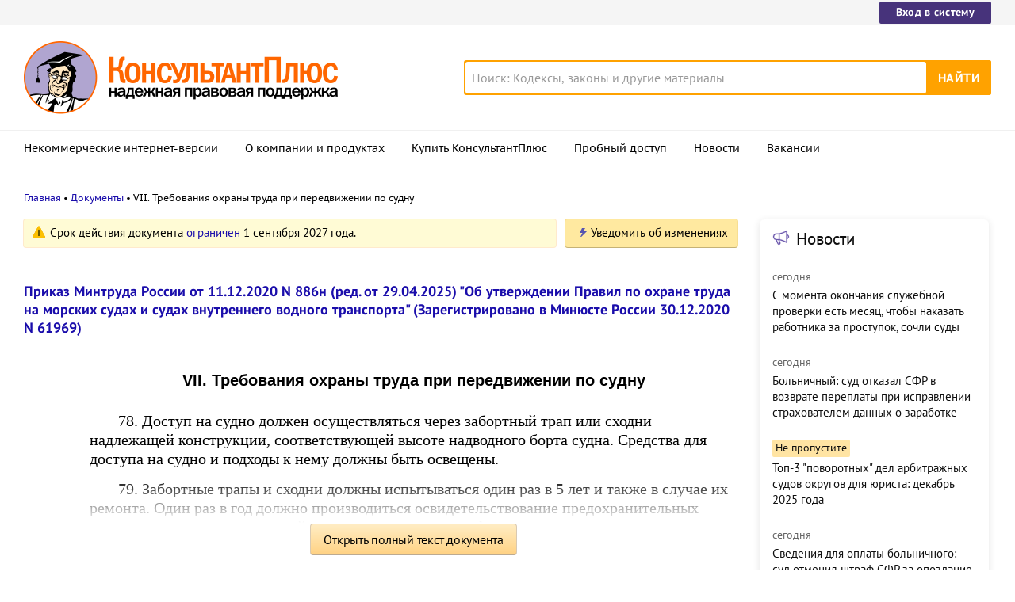

--- FILE ---
content_type: text/html; charset=UTF-8
request_url: https://www.consultant.ru/document/cons_doc_LAW_373316/0a63f59778f79d9cf2ba93bdf28e63e4e8b75e0d/
body_size: 15938
content:
<!DOCTYPE html>
<html lang="ru-RU">
<head>
    <meta charset="UTF-8"/>
    <meta name="viewport" content="width=device-width, initial-scale=1"/>
    <meta name="format-detection" content="telephone=no">
    <meta http-equiv="X-UA-Compatible" content="IE=edge,chrome=1"/>
    <link rel="shortcut icon" href="/favicon.ico">
    <link rel="apple-touch-icon" sizes="180x180" href="/apple-touch-icon.png">
    <link rel="icon" type="image/png" href="/favicon-128x128.png" sizes="128x128">
    <link rel="icon" type="image/png" href="/favicon-32x32.png" sizes="32x32">
    <link rel="icon" type="image/png" href="/favicon-16x16.png" sizes="16x16">
    <link rel="manifest" href="/consultant.webmanifest">
    <meta name="theme-color" content="#ffffff">
    <title>VII. Требования охраны труда при передвижении по судну \ КонсультантПлюс</title>
    <meta name="csrf-param" content="_csrf">
<meta name="csrf-token" content="t5PhKNAmp1Tuwvrq6g4zRc4qTiWWnhNpUkyMxe_j5YaP1MxipXDuY5j2qNi7WmYHml9_dfv2JlwzeOSEgq2x7w==">
    <meta name="backend-number" content="e1">
<meta name="app-version" content="2025.4.1.62eb1791">
<meta name="description" content="VII. Требования охраны труда при передвижении по судну 78. Доступ на судно должен осуществляться через забортный трап или сходни надлежащей конструкции, соответствующей высоте надводного борта судна. Средства для доступа на судно и подходы к нему...">
<meta name="robots" content="noarchive">
<link href="https://www.consultant.ru/document/cons_doc_LAW_373316/0a63f59778f79d9cf2ba93bdf28e63e4e8b75e0d/" rel="canonical">
<link type="font/woff2" href="/static/client/dist/fonts/f2c2442761a05d538011f514f5be8c34.woff2" rel="preload" as="font" crossorigin>
<!--[if lte IE9]>
<link href="/static/client/dist/ie9-83d2d6e9fd245342f0c594317c4830fc.css" rel="stylesheet">
<![endif]-->
<link href="/static/document/dist/common-05d024470364dc73e6159466015d55ef.css" rel="stylesheet">
<link href="/static/document/dist/document-26235491b381a23847372daa59effc61.css" rel="stylesheet">
<!--[if lte IE9]>
<script src="/static/client/dist/ie9-34db5c8e68677b88ba44200fafd1e512.js"></script>
<![endif]-->
<script>var frontAppState = {"consUser":{"hasCommercialSPS":false,"userType":null,"userId":null},"universalLink":"https:\/\/login.consultant.ru\/link\/","currentDocument":{"base":"LAW","num":506799,"firstMark":100191},"notes":[],"backReferencedInfoLabels":[],"externalNews":[{"type":"externalNews","url":"\/legalnews\/30624\/","title":"С момента окончания служебной проверки есть месяц, чтобы наказать работника за проступок, сочли суды","publishedAt":"сегодня","isImportant":false,"thumb":"https:\/\/storage.consultant.ru\/ondb\/thumbs\/202601\/22\/prQPvP_sM1htbPeYN2ve9bDX1zppvbkJ.jpeg"},{"type":"externalNews","url":"\/legalnews\/30557\/","title":"Больничный: суд отказал СФР в возврате переплаты при исправлении страхователем данных о заработке","publishedAt":"сегодня","isImportant":false,"thumb":"https:\/\/storage.consultant.ru\/ondb\/thumbs\/202601\/15\/Vitvjlf4wKu3cPUVOjk5UDEws2lq0eno.jpeg"},{"type":"externalNews","url":"\/legalnews\/30600\/","title":"Топ-3 \"поворотных\" дел арбитражных судов округов для юриста: декабрь 2025 года","publishedAt":"21 января","isImportant":true,"thumb":"https:\/\/storage.consultant.ru\/ondb\/thumbs\/202601\/20\/rpAUqrbyRtFgG9j_w4BqcwnoGOrypnj4.jpeg"},{"type":"externalNews","url":"\/legalnews\/30581\/","title":"Сведения для оплаты больничного: суд отменил штраф СФР за опоздание – он не сделал повторный запрос","publishedAt":"сегодня","isImportant":false,"thumb":"https:\/\/storage.consultant.ru\/ondb\/thumbs\/202601\/19\/iw2dVJlhwgCIt3Irak_icl2Z2zl35D0K.jpeg"},{"type":"externalNews","url":"\/legalnews\/30620\/","title":"Появился удобный способ выбрать коды по ОКВЭД","publishedAt":"сегодня","isImportant":false,"thumb":"https:\/\/storage.consultant.ru\/ondb\/thumbs\/202601\/22\/XPAdHB8kRA8PFwMa68xu-9t9l6sTbHZI.jpeg"},{"type":"externalNews","url":"\/legalnews\/30578\/","title":"РСВ за 2025 год: важные моменты для бухгалтера","publishedAt":"20 января","isImportant":false,"thumb":"https:\/\/storage.consultant.ru\/ondb\/thumbs\/202601\/19\/5XTSyOXnpkp2XB1eE1SIWNZgXjB7KGFv.jpeg"}]};</script>    



</head>
<body>






<div class="top-links page-fields ">
    <div class="top-links__items width-container">
        <a href="https://login.consultant.ru/" class="button button_login button_login-top top-links__item">Вход в систему</a>
    </div>
</div>
<header class="header " id="header">
    <div class="header__inner width-container page-fields">
        <a class="logo logo_header header__logo" href="/"></a>        <div class="header__toggle"></div>
                    <form  action="/search/" class="search header__search" role="search">
    <input type="search" class="search__input" name="q" placeholder="Поиск: Кодексы, законы и другие материалы" value="" />
    <span class="search__clear"></span>
    <input type="submit" class="search__button font-bold" value="Найти" />
</form>
            </div>

            <nav role="navigation" class="main-nav page-fields font-caption ">
    <div class="main-nav__inner width-container">
        <ul class="main-nav__items">
            <li class="main-nav__item"><a href="//www.consultant.ru/online/" class="main-nav__link">Некоммерческие интернет-версии</a></li>
            <li class="main-nav__item"><a href="//www.consultant.ru/about/" class="main-nav__link">О компании и продуктах</a></li>
            <li class="main-nav__item"><a href="//www.consultant.ru/about/purchase/price/" class="main-nav__link nav-menu-buy-system">Купить КонсультантПлюс</a></li>
            <li class="main-nav__item"><a href="https://login.consultant.ru/demo-access/" class="main-nav__link nav-menu-demo-access">Пробный доступ</a></li>
            <li class="main-nav__item"><a href="/legalnews/" class="main-nav__link" target="_blank">Новости</a></li>
            <li class="main-nav__item"><a href="//www.consultant.ru/wanted/" class="main-nav__link">Вакансии</a></li>
        </ul>

        <div class="main-nav__login">
            <a href="https://login.consultant.ru/" class="button button_login button_login-nav">Вход в систему</a>
        </div>
    </div>
</nav>
    </header>

    <div role="main" class="content document-page">
        
<section role="main"  class="document-page__main width-container page-fields">
    <ul class="breadcrumbs font-caption document-page__breadcrumbs" id="breadcrumbs">
    <li><a href="/">Главная</a></li><li><a href="/document/">Документы</a></li><li>VII. Требования охраны труда при передвижении по судну</li></ul>

    <div class="external-block">
        <div class="external-block__content">
            <div class="document-page__balloon"><div class="balloon balloon_warning"><span class="balloon__text">Срок действия документа <a href="/document/cons_doc_LAW_506799/2ff7a8c72de3994f30496a0ccbb1ddafdaddf518/#dst100008">ограничен</a> 1 сентября 2027 года.</span></div><div class="dnk-button-dummy"></div></div>
            
                            <div class="document-page__title-link">
                    <a href='/document/cons_doc_LAW_373316/'>Приказ Минтруда России от 11.12.2020 N 886н
(ред. от 29.04.2025)
"Об утверждении Правил по охране труда на морских судах и судах внутреннего водного транспорта"
(Зарегистрировано в Минюсте России 30.12.2020 N 61969)</a>                </div>
            
            
            <div class="document-page__content document-page_left-padding">
                <div class="document__style doc-style" data-style-id="4"><h1><p class="align_center no-indent"><a id="dst100191"></a>VII. Требования охраны труда при передвижении по судну</p></h1>
</div><p class="no-indent"></p>
<p><a id="dst100192"></a>78. Доступ на судно должен осуществляться через забортный трап или сходни надлежащей конструкции, соответствующей высоте надводного борта судна. Средства для доступа на судно и подходы к нему должны быть освещены.</p>
<p><a id="dst100193"></a>79. Забортные трапы и сходни должны испытываться один раз в 5 лет и также в случае их ремонта. Один раз в год должно производиться освидетельствование предохранительных сеток на пригодность к дальнейшему использованию с оформлением судового акта.</p>
<p><a id="dst100194"></a>80. Дефекты средств доступа на судно, а также снег, лед или смазку следует удалять незамедлительно.</p>
<p><a id="dst100195"></a>81. В месте установки забортного трапа (сходни) должен находиться спасательный круг с лампочкой автоматического включения и веревкой длиной не менее 30 м.</p>
<p><a id="dst100196"></a>82. Зазор между причалом и судном в местах размещения средств доступа должен быть перекрыт предохранительной сеткой, которая должна выступать за боковые части трапа (сходни) на расстояние 1,5 м и должна быть закреплена на судне и причале.</p>
<p><a id="dst100197"></a>Разрешается оборачивать трап сеткой (сетка устанавливается под всем маршем трапа и ее края крепятся за поручни). Сетка должна иметь маркировочное кольцо, где указывается заводской номер, месяц и год изготовления.</p>
<p><a id="dst100198"></a>83. Стационарные судовые устройства и механизмы, создающие препятствия перемещению по судну, должны иметь предупредительные надписи, маркировки (знаки безопасности) и соответствующую подсветку, освещение.</p>
<p><a id="dst100199"></a>84. Укладку палубного груза надлежит производить таким образом, чтобы он не препятствовал безопасному передвижению по судну и проведению судовых работ.</p>
<p><a id="dst100200"></a>85. Подъем и заваливание мачт должны производиться по распоряжению вахтенного помощника капитана при помощи механических устройств.</p>
<p><a id="dst100201"></a>86. Запрещается находиться под мачтой во время ее заваливания и подъема.</p>
<p><a id="dst100202"></a>87. Работы по замене такелажа, отличительных фонарей должны производиться при заваленных мачтах.</p>
<p><a id="dst100203"></a>88. При подготовке и использовании забортных трапов и сходней:</p>
<p><a id="dst100204"></a>1) доступ на судно в портах должен обеспечиваться установкой забортного трапа, сходни и установкой подтрапной сетки, которые должны перемещаться одновременно с движением судна во время прилива и отлива или при перемещении вдоль причала;</p>
<p><a id="dst100205"></a>2) средства доступа на судно размещаются в местах, над которыми не производится перемещение грузов;</p>
<p><a id="dst100206"></a>3) средства доступа на судно не должны располагаться на расстоянии менее 2 м к крановому пути, чтобы избежать их повреждения краном, двигающимся по этому пути;</p>
<p><a id="dst100207"></a>4) просвет более 150 мм между ограждением трапа или сходни и вырезом в фальшборте судна должен быть огражден;</p>
<p><a id="dst100208"></a>5) в случае опоры сходни на причал катком (колесами) опоры сходни должны быть установлены или ограждены для исключения случаев попадания ноги человека между катком (колесом) и поверхностью причала.</p>
<p><a id="dst100209"></a>Колеса или каток сходни следует устанавливать на ровную поверхность при отсутствии препятствий или углублений, способных ограничить свободу движения катка (колеса);</p>
<p><a id="dst100210"></a>6) ответственным за обеспечение положения забортного трапа, сходни и состояние леерного ограждения является вахтенный помощник капитана;</p>
<p><a id="dst100211"></a>7) вахтенный у трапа обязан при передвижении по трапу исключить случаи движения "в ногу", одновременного нахождения на площадках более двух человек, а также встречное передвижение на однопоточных трапах;</p>
<p><a id="dst100212"></a>8) на забортный трап с неповорачивающимися неэвольвентными ступенями при угле наклона к горизонту более 30° следует укладывать по всей его длине съемный настил, имеющий поперечные планки. Настил должен быть закреплен;</p>
<p><a id="dst100213"></a>9) передвижение людей с грузом массой более 20 кг допускается по сходням и трапам, если они имеют наклон к горизонту менее 30°;</p>
<p><a id="dst100214"></a>10) установка переходных мостиков и сходней должна быть с углом наклона не более 30° к горизонту;</p>
<p><a id="dst100215"></a>11) в случае неисправности трапа доступ к нему должен быть перекрыт и вывешен запрещающий знак "Проход запрещен".</p>
<p><a id="dst100216"></a>89. При передвижении по судну:</p>
<p><a id="dst100217"></a>1) при передвижении по вертикальным трапам, штормтрапам, спуске и подъеме в беседке запрещен перенос груза;</p>
<p><a id="dst100218"></a>2) поручни, ступени трапов, настилы сходней, палубы проходов и рабочих мест, подножные решетки должны быть всегда очищены от масел, воды, снега, льда и всего, что может привести к скольжению;</p>
<p><a id="dst100219"></a>3) спускаться и подниматься по вертикальному трапу следует по одному. В зимнее время для передвижения по вертикальному трапу необходимо использовать только сухие рукавицы;</p>
<p><a id="dst100220"></a>4) проходы и подходы к рабочим местам должны быть свободны от предметов; плиты настилов должны быть уложены на место и закреплены, вырезы на них закрыты, решетки, их прутки, стойки и поручни должны быть закреплены на штатном месте.</p>
<p><a id="dst100221"></a>90. При передвижении по трапам на рейде или в море:</p>
<p><a id="dst100222"></a>1) при посадке на судно, высадке с него или пересадке на рейде или в море следует пользоваться забортным трапом;</p>
<p><a id="dst100223"></a>2) при использовании для пересадки людей грузоподъемных устройств (стрелы или крана) обеспечивается надлежащая прочность контейнера;</p>
<p><a id="dst100224"></a>3) при использовании для пересадки людей грузоподъемных устройств на людях должны быть надеты спасательные жилеты и защитные каски;</p>
<p><a id="dst100225"></a>4) спуск забортного трапа на рейде разрешается только в период посадки и высадки людей, в остальных случаях он должен находиться в горизонтальном положении;</p>
<p><a id="dst100226"></a>5) в тех случаях, когда посадка людей производится через понтоны, отшвартованные к борту судна, забортные трапы, разрешается не поднимать в течение всего периода нахождения огражденных понтонов у борта, у опущенного трапа должен находиться вахтенный матрос.</p>
<p><a id="dst100227"></a>91. При передвижении по штормтрапам на судне:</p>
<p><a id="dst100228"></a>1) штормтрап перед его использованием должен быть проверен боцманом, при этом необходимо проверить, что штормтрап имеет инвентарный номер и дату испытания, срок испытания не истек, отсутствуют обрывы хотя бы одной из прядей тетив, все балясины находятся на местах и они параллельны друг другу, на балясинах отсутствуют трещины или сколы, отсутствует смещение бензелей и перепревшей или сгоревшей пряди;</p>
<p><a id="dst100229"></a>2) штормтрап должен подвешиваться таким образом, чтобы два его подвесных каната с каждой стороны были, насколько это возможно, одинаково натянуты и закреплены на судне и балясины были в горизонтальном положении, исключалось перекручивание;</p>
<p><a id="dst100230"></a>3) крепление штормтрапа должно производиться тетивами за рымы, утки, обухи и другие прочные судовые конструкции, а не за балясины;</p>
<p><a id="dst100231"></a>4) штормтрап должен висеть таким образом, чтобы доставать своей нижней балясиной до уровня воды или палубы судна и не располагаться под отливным отверстием в борту судна на расстоянии менее 1,5 м от него;</p>
<p><a id="dst100232"></a>5) безопасный доступ должен быть обеспечен с обоих концов трапа, как с верхнего его конца на палубу судна, так и с баржи или другого плавсредства, или льда к нижнему концу штормтрапа;</p>
<p><a id="dst100233"></a>6) у места установки штормтрапа при необходимости перехода через фальшборт или леерное ограждение следует закрепить фальшбортный трап или другое равноценное устройство;</p>
<p><a id="dst100234"></a>7) при использовании штормтрапа следует исключить возможность соприкосновения человека с выступающей частью судна или другими предметами;</p>
<p><a id="dst100235"></a>8) не допускается нахождение на штормтрапе более одного человека;</p>
<p><a id="dst100236"></a>9) при подъеме и спуске по штормтрапу на людях должны быть надеты предохранительные пояса с прикрепленным страховочным канатом, который крепится, выбирается или потравливается выделенным членом экипажа судна таким образом, чтобы удержать человека в случае возможного его падения в воду.</p>
<p><a id="dst100237"></a>Ответственным за соблюдение этого требования является вахтенный помощник капитана;</p>
<p><a id="dst100238"></a>10) вахтенный помощник капитана обязан следить за тем, чтобы в случае обледенения штормтрап был заменен.</p>
<p><a id="dst100239"></a>92. При приеме и высадке лоцмана:</p>
<p><a id="dst100240"></a>1) на лоцманских катерах, оборудованных заваливающимся леерным ограждением, во время хода ограждение должно находиться в рабочем положении;</p>
<p><a id="dst100241"></a>2) во время приема лоцманского катера нахождение вахтенного матроса на палубе принимающего судна допускается только с разрешения капитана (вахтенного сменного помощника капитана).</p>
<p><a id="dst100242"></a>Независимо от погодных условий вахтенный матрос должен быть одет в страховочный жилет.</p>
<p><a id="dst100243"></a>Капитан судна (вахтенный сменный помощник капитана) обязан следить за безопасной приемкой и высадкой лоцмана, работой вахтенного матроса и своевременно предупреждать их об опасности;</p>
<p><a id="dst100244"></a>3) для приемки и высадки лоцманов должны применяться лоцманский подъемник или трап.</p>
<p><a id="dst100245"></a>Забортный трап следует использовать при благоприятных погодных условиях;</p>
<p><a id="dst100246"></a>4) на участке палубы лоцманского катера в месте высадки (приемки) лоцмана до высадки (приемки) лоцмана должен быть уложены и закреплены мат, коврик, если палуба в этом месте не имеет противоскользящего покрытия;</p>
<p><a id="dst100247"></a>5) в зимнее время место высадки (приема) лоцмана должно посыпаться песком;</p>
<p><a id="dst100248"></a>6) лоцман должен подниматься (спускаться) по штормтрапу при обеспечении его страховочными средствами;</p>
<p><a id="dst100249"></a>7) во время качки переход с лоцманского катера на лоцманский (забортный) трап должен производиться в момент наивысшего положения лоцманского катера (бота, судна) у борта обслуживаемого судна;</p>
<p><a id="dst100250"></a>8) на лоцманском катере у места высадки (приемки) лоцмана должен находиться вахтенный матрос, обеспечивающий безопасность лоцмана, а также иметься спасательный круг с линем длиной не менее 30 м;</p>
<p><a id="dst100251"></a>9) в процессе подъема (спуска) лоцмана на борт (с борта судна) на нем должен быть надет спасательный жилет, автоматически срабатывающий при падении человека в воду, предохранительный пояс;</p>
<p><a id="dst100252"></a>10) место перехода лоцмана с катера на судно должно быть освещено, установлены и закреплены стойки;</p>
<p><a id="dst100253"></a>11) лоцманские штормтрапы должны использоваться только для посадки и высадки лоцманов.</p>
<p><a id="dst100254"></a>Использование лоцманских штормтрапов для других целей запрещается;</p>
<p><a id="dst100255"></a>12) лоцману должен быть обеспечен безопасный доступ на судно;</p>
<p><a id="dst100256"></a>13) на судах, где расстояние от уровня воды до места входа на судно или схода с судна превышает 9 м, доступ с лоцманского штормтрапа на судно (и наоборот) должен осуществляться посредством забортного трапа в сочетании с лоцманским штормтрапом или механическим лоцманским подъемником, или другим безопасным средством;</p>
<p><a id="dst100257"></a>14) установка лоцманского штормтрапа, а также посадка и высадка лоцмана должны производиться под наблюдением вахтенного помощника капитана, имеющего средства связи с ходовым мостиком;</p>
<p><a id="dst100258"></a>15) перед подходом лоцманского катера у места постановки лоцманского штормтрапа должны быть подготовлены:</p>
<p><a id="dst100259"></a>лоцманский штормтрап;</p>
<p><a id="dst100260"></a>фальшбортный трап (если это конструктивно предусмотрено);</p>
<p><a id="dst100261"></a>спасательный круг с самозажигающимся огнем и веревкой длиной не менее 30 м;</p>
<p><a id="dst100262"></a>предохранительный пояс со страховочным концом;</p>
<p><a id="dst100263"></a>два фалрепа диаметром не менее 30 мм;</p>
<p><a id="dst100264"></a>переносная люстра (если не предусмотрено стационарное освещение забортного пространства в место установки лоцманского штормтрапа);</p>
<p><a id="dst100265"></a>16) перед посадкой (высадкой) лоцмана вахтенный помощник капитана, встречающий (провожающий) лоцмана, должен проверить наличие имущества, перечисленного в <a href="/document/cons_doc_LAW_506799/0a63f59778f79d9cf2ba93bdf28e63e4e8b75e0d/#dst100258">подпункте 15</a> настоящего пункта Правил, а также:</p>
<p><a id="dst100266"></a>визуально удостовериться в исправности лоцманского штормтрапа и в его креплении;</p>
<p><a id="dst100267"></a>проверить крепления фальшбортного трапа и стоек, закрепляемых в месте входа на судно (если это предусмотрено);</p>
<p><a id="dst100268"></a>проверить закрепления фалрепов (фалрепы подаются в тех случаях, когда этого потребует лоцман);</p>
<p><a id="dst100269"></a>в темное время включить палубное освещение от места входа на судно до входа во внутренние помещения, а также освещение лоцманского штормтрапа и пространства за бортом в том месте, где на судно будет подниматься (спускаться) лоцман. Если совместно с лоцманским штормтрапом будет использоваться забортный трап, то он должен быть освещен на всю его длину;</p>
<p><a id="dst100270"></a>17) в тех случаях, когда при посадке (высадке) лоцмана будет использоваться предохранительный пояс со страховочным концом, то его второй конец, пропущенный через утку, должен находиться в руках у встречающего матроса;</p>
<p><a id="dst100271"></a>18) в тех случаях, когда для посадки (высадки) лоцмана используется механический лоцманский подъемник, лоцманский штормтрап должен быть установлен рядом с подъемником и быть готовым к немедленному использованию таким образом, чтобы к нему был обеспечен доступ из подъемника в любой точке подъема;</p>
<p><a id="dst100272"></a>19) при использовании лоцманского штормтрапа в сочетании с забортным трапом его нижняя площадка должна находиться в горизонтальном положении и прилегать к борту судна.</p>
<p><a id="dst100273"></a>Лоцманский штормтрап должен устанавливаться непосредственно у нижней площадки забортного трапа. Верхний конец лоцманского штормтрапа должен возвышаться над нижней площадкой не менее чем на 2 м;</p>
<p><a id="dst100274"></a>20) для посадки (высадки) лоцмана разрешается использовать забортный трап, на нижней площадке которого имеется люк для доступа к лоцманскому штормтрапу и выходу с него, если просвет этого люка не менее 750 x 750 мм.</p>
<p><a id="dst100275"></a>В этом случае нижняя площадка забортного трапа должна быть ограждена, а лоцманский штормтрап должен возвышаться над ней на высоту поручней.</p>
<p class="no-indent"></p>
            </div>

            
            
            <div class="full-text document-page_left-padding">
                <div class="full-text__wrapper">
                    <button
                            data-document-link='{&quot;type&quot;:&quot;fullText&quot;,&quot;base&quot;:&quot;LAW&quot;,&quot;num&quot;:506799,&quot;dst&quot;:&quot;100191&quot;,&quot;demo&quot;:2}'
                            class="full-text__button"
                    >Открыть полный текст документа</button>
                </div>
            </div>

            <div class="external-block__bottom"></div>
        </div>
        <div class="external-block__backdrop"></div>
    </div>

    <div class="document-page__separator">
        <div class="separator width-container"></div>
    </div>

    <div class="pages">
                    <a href="/document/cons_doc_LAW_373316/8ed51f8476904e243b8ef6a82d3099457114432f/" class="pages__left">VI. Требования охраны труда при работах в замкнутых, труднодоступных, плохо вентилируемых помещениях</a>
                            <a href="/document/cons_doc_LAW_373316/27cfccaab6093ac187ce3347243e47d1252a7918/" class="pages__right">VIII. Требования охраны труда при производстве якорных, швартовых и буксировочных работ</a>
            </div>

    <div class="external-block__mobile-news"></div>

</section>


<div class="document-page__banner-middle bn width-container">
    <div class="bn width-container news-page__bn">
    <div id="ban__139"
        class="bn__inner"
        data-banner-zone="139"
        data-banner-flash="0"
    >
    </div>
</div>
    
<div id="ban__144"
     class="banner-popup banner-popup_large"
     data-banner-zone="144"
     data-banner-flash="0"
></div>
    
<div id="ban__145"
     class="banner-popup banner-popup_small"
     data-banner-zone="145"
     data-banner-flash="0"
></div>
</div>

        <div class="document-page__seo-links width-container page-fields">
            
<div id="seoLinks" class="seo-links news-page__seo-links">
    <ul class="seo-links__list">
                        <li class="seo-links__item">
                    <a href="//www.consultant.ru/document/cons_doc_LAW_5142/">Гражданский кодекс (ГК РФ)</a>
                </li>
                            <li class="seo-links__item">
                    <a href="//www.consultant.ru/document/cons_doc_LAW_51057/">Жилищный кодекс (ЖК РФ)</a>
                </li>
                            <li class="seo-links__item">
                    <a href="//www.consultant.ru/document/cons_doc_LAW_19671/">Налоговый кодекс (НК РФ)</a>
                </li>
                            <li class="seo-links__item">
                    <a href="//www.consultant.ru/document/cons_doc_LAW_34683/">Трудовой кодекс (ТК РФ)</a>
                </li>
                            <li class="seo-links__item">
                    <a href="//www.consultant.ru/document/cons_doc_LAW_10699/">Уголовный кодекс (УК РФ)</a>
                </li>
                            <li class="seo-links__item">
                    <a href="//www.consultant.ru/document/cons_doc_LAW_19702/">Бюджетный кодекс (БК РФ)</a>
                </li>
                            <li class="seo-links__item">
                    <a href="//www.consultant.ru/document/cons_doc_LAW_37800/">Арбитражный процессуальный кодекс</a>
                </li>
                            <li class="seo-links__item">
                    <a href="//www.consultant.ru/document/cons_doc_LAW_28399/">Конституция РФ</a>
                </li>
                            <li class="seo-links__item">
                    <a href="//www.consultant.ru/document/cons_doc_LAW_33773/">Земельный кодекс (ЗК РФ)</a>
                </li>
                            <li class="seo-links__item">
                    <a href="//www.consultant.ru/document/cons_doc_LAW_64299/">Лесной кодекс (ЛК РФ)</a>
                </li>
                            <li class="seo-links__item">
                    <a href="//www.consultant.ru/document/cons_doc_LAW_8982/">Семейный кодекс (СК РФ)</a>
                </li>
                            <li class="seo-links__item">
                    <a href="//www.consultant.ru/document/cons_doc_LAW_12940/">Уголовно-исполнительный кодекс</a>
                </li>
                            <li class="seo-links__item">
                    <a href="//www.consultant.ru/document/cons_doc_LAW_34481/">Уголовно-процессуальный кодекс</a>
                </li>
                            <li class="seo-links__item">
                    <a href="/law/ref/calendar/proizvodstvennye/2025/">Производственный календарь на 2025 год</a>
                </li>
                            <li class="seo-links__item">
                    <a href="/law/ref/mrot/2026/">МРОТ 2026</a>
                </li>
                            <li class="seo-links__item">
                    <a href="//www.consultant.ru/document/cons_doc_LAW_39331/">ФЗ «О банкротстве»</a>
                </li>
                            <li class="seo-links__item">
                    <a href="//www.consultant.ru/document/cons_doc_LAW_305/">О защите прав потребителей (ЗОЗПП)</a>
                </li>
                            <li class="seo-links__item">
                    <a href="//www.consultant.ru/document/cons_doc_LAW_71450/">Об исполнительном производстве</a>
                </li>
                            <li class="seo-links__item">
                    <a href="//www.consultant.ru/document/cons_doc_LAW_61801/">О персональных данных</a>
                </li>
                            <li class="seo-links__item">
                    <a href="http://www.consultant.ru/document/cons_doc_LAW_28165/a26c4b9a881ea8c0abbbfa594a552fc5b15ac93b/">О налогах на имущество физических лиц</a>
                </li>
                            <li class="seo-links__item">
                    <a href="//www.consultant.ru/document/cons_doc_LAW_1511/">О средствах массовой информации</a>
                </li>
                            <li class="seo-links__item">
                    <a href="/law/ref/calendar/proizvodstvennye/2026/">Производственный календарь на 2026 год</a>
                </li>
                            <li class="seo-links__item">
                    <a href="//www.consultant.ru/document/cons_doc_LAW_110165/">Федеральный закон &quot;О полиции&quot; N 3-ФЗ</a>
                </li>
                            <li class="seo-links__item">
                    <a href="//www.consultant.ru/document/cons_doc_LAW_12508/">Расходы организации ПБУ 10/99</a>
                </li>
                            <li class="seo-links__item">
                    <a href="/law/ref/mrot/">Минимальный размер оплаты труда (МРОТ)</a>
                </li>
                            <li class="seo-links__item">
                    <a href="//www.consultant.ru/document/cons_doc_LAW_492264/">Календарь бухгалтера на 2025 год</a>
                </li>
                            <li class="seo-links__item">
                    <a href="/legalnews/20431/">Частичная мобилизация: обзор новостей</a>
                </li>
                            <li class="seo-links__item">
                    <a href="//www.consultant.ru/document/cons_doc_LAW_494318/">Постановление Правительства РФ N 1875</a>
                </li>
                        </ul>
</div>
        </div>
    </div>

<footer class="footer page-fields " id="footer">
    <div class="width-container">
        <div class="footer__inner">
            <div class="footer__section footer__contacts">
                <section class="contacts " id="contacts">
    <div class="contacts__header footer__header font-caption">Контактная информация</div>
    <address class="contacts__inner vcard">
        <div class="contacts__address adr">
            <div class="contacts__item">
                <span class="postal-code">117292</span>, <span class="locality">Москва</span>,
                <span class="street-address">ул.&nbsp;Кржижановского,&nbsp;6</span> (центральный&nbsp;офис)
            </div>
            <div class="contacts__item email">
                <a href="mailto:contact@consultant.ru" class="contacts__mailto">contact@consultant.ru</a>
            </div>
        </div>
        <div class="contacts__phones">
            <div class="contacts__item tel">+7 (495) 956-82-83</div>
            <div class="contacts__item tel">+7 (495) 787-92-92</div>
            <div class="contacts__item email">
                <a href="mailto:contact@consultant.ru" class="contacts__mailto">contact@consultant.ru</a>
            </div>
        </div>
    </address>
</section>
            </div>
            <div class="footer__section footer__social">
                <section class="social-links " id="socialLinks">
    <div class="social-links__header footer__header font-caption">Мы в социальных сетях</div>
    <div class="social-links__items">
        <a class="social-links__item social-links__item_vk" href="https://vk.com/consultantplus.comp">
            <svg class="social-links__icon" viewBox="0 0 20 20">
                <g fill-rule="evenodd">
                    <path class="social-links__icon-white" d="M15.623 7.4736c.082-.272 0-.474-.39-.474h-1.29c-.328 0-.478.174-.56.365 0 0-.656 1.598-1.585 2.636-.301.301-.438.397-.602.397-.082 0-.2-.096-.2-.369v-2.555c0-.327-.095-.474-.368-.474H8.602c-.206 0-.329.153-.329.297 0 .311.464.382.512 1.256v1.9c0 .416-.075.492-.238.492-.438 0-1.501-1.606-2.132-3.444-.123-.356-.247-.501-.577-.501H4.549c-.368 0-.443.174-.443.365 0 .341.438 2.036 2.037 4.276 1.065 1.53 2.566 2.359 3.932 2.359.819 0 .921-.184.921-.502v-1.156c0-.368.078-.441.337-.441.191 0 .519.095 1.284.833.875.874 1.019 1.266 1.511 1.266h1.289c.368 0 .553-.184.446-.547-.116-.363-.533-.888-1.087-1.511-.3-.356-.752-.739-.888-.93-.192-.245-.137-.354 0-.573 0 0 1.571-2.213 1.735-2.965"/>
                    <path d="M10 0C4.478 0 0 4.478 0 10s4.478 10 10 10 10-4.478 10-10S15.522 0 10 0m0 1c4.963 0 9 4.037 9 9s-4.037 9-9 9-9-4.037-9-9 4.037-9 9-9"/>
                </g>
            </svg>
            <span class="social-links__text">ВКонтакте</span>
        </a>
        <a class="social-links__item social-links__item_zen" href="https://dzen.ru/consultantplus">
            <svg class="social-links__icon" viewBox="0 0 20 20">
                <g fill-rule="evenodd">
                    <path d="M10 0c5.522 0 10 4.478 10 10s-4.478 10-10 10S0 15.522 0 10 4.478 0 10 0ZM1.00346319 10.1409977l.00038102.1239737C1.14447385 15.1058913 5.125625 19 10 19l-.13955545-.0032117c-.13036704-3.7415042-.34143614-5.5745777-1.78901598-7.0682169C6.57782284 10.481024 4.744798 10.275993 1.00346319 10.1409977Zm10.92510821 1.7875737c-1.4475798 1.4936392-1.6525876 3.3267127-1.7875828 7.0682169C15.0390963 18.9234586 19 14.9160019 19 10l-.0032117.1395555c-3.7415042.130367-5.5745777.3414361-7.0682169 1.7890159ZM9.85900234 1.00346319l-.12397378.00038102C4.89410874 1.14447385 1 5.125625 1 10l.00346319-.13956422c3.74133481-.13036773 5.57435965-.3414598 7.06796538-1.78900721C9.51897598 6.57782284 9.72400699 4.744798 9.85900234 1.00346319Zm2.06956906 7.06796538c1.4936392 1.44757984 3.3267127 1.65258761 7.0682169 1.78758284C18.9232025 4.96065056 14.9158448 1 10 1l.1395642.00346319c.1303678 3.74133481.3414598 5.57435965 1.7890072 7.06796538Z"/>
                    <path class="social-links__icon-white" d="M10.1395101 1.00190965c.1303634 3.74238095.3413136 5.57570647 1.7890613 7.06951892 1.4938916 1.44782441 3.3273322 1.65265685 7.0701135 1.78765126v.28040957c-3.7427813.1303618-5.5762219.3412576-7.0701135 1.789082-1.4478244 1.4938916-1.6526568 3.3273322-1.7876512 7.0701135h-.28040958c-.13036183-3.7427813-.34125764-5.5762219-1.78908205-7.0701135-1.49381245-1.4477477-3.32713797-1.6526351-7.06951892-1.7876298v-.28045169c3.74238095-.13036345 5.57570647-.34131359 7.06951892-1.78906134C9.51917632 6.57761612 9.72406372 4.7442906 9.85905839 1.00190965Z"/>
                </g>
            </svg>
            <span class="social-links__text">Яндекс.Дзен</span>
        </a>
        <a class="social-links__item social-links__item_max" href="https://max.ru/consultant_plus">
            <svg class="social-links__icon" viewBox="0 0 20 20">
                <g fill="evenodd">
                    <path d="M10 0C4.478 0 0 4.478 0 10s4.478 10 10 10 10-4.478 10-10S15.522 0 10 0m0 1c4.963 0 9 4.037 9 9s-4.037 9-9 9-9-4.037-9-9 4.037-9 9-9"/>
                    <path class="social-links__icon-white" d="M10.131 16.076c-1.2 0-1.757-.175-2.727-.876-.613.788-2.555 1.404-2.64.35 0-.791-.175-1.46-.373-2.19-.237-.9-.505-1.9-.505-3.352 0-3.466 2.844-6.074 6.213-6.074 3.373 0 6.015 2.736 6.015 6.106a6.015 6.015 0 0 1-5.983 6.036Zm.05-9.146c-1.641-.084-2.92 1.052-3.203 2.833-.234 1.474.18 3.27.534 3.364.17.04.596-.304.862-.57.439.304.95.486 1.483.529a3.124 3.124 0 0 0 3.267-2.912 3.124 3.124 0 0 0-2.943-3.24V6.93Z"/>
                </g>
            </svg>
            <span class="social-links__text">Max</span>
        </a>
        <a class="social-links__item social-links__item_ok" href="https://ok.ru/group/54395495251971">
            <svg class="social-links__icon" viewBox="0 0 20 20">
                <g fill-rule="evenodd">
                    <g class="social-links__icon-white">
                        <path d="M10.0186 8.377c-.76 0-1.376-.616-1.376-1.377s.616-1.377 1.376-1.377c.761 0 1.377.616 1.377 1.377s-.616 1.377-1.377 1.377m0-4.377c-1.656 0-2.999 1.343-2.999 3s1.343 3 2.999 3c1.657 0 3-1.343 3-3s-1.343-3-3-3"/>
                        <path d="M11.1484 12.6934c1.245-.253 2.495-1.149 2.534-1.182.364-.292.423-.824.131-1.188s-.824-.423-1.188-.131c-.008.007-1.308.924-2.617.925-1.309-.001-2.588-.919-2.595-.926-.365-.292-.897-.233-1.189.131-.292.364-.233.896.131 1.188.04.033 1.282.946 2.563 1.193l-1.785 1.864c-.324.336-.314.872.023 1.195.164.159.375.238.587.238.22 0 .442-.087.608-.259l1.657-1.765 1.825 1.777c.33.33.865.329 1.195-.001.33-.33.33-.867-.001-1.197l-1.879-1.862ZM10.0088 11.1172c-.003 0 .002 0 0 0-.003 0 .002 0 0 0"/>
                    </g>
                    <path d="M10 0C4.478 0 0 4.478 0 10s4.478 10 10 10 10-4.478 10-10S15.522 0 10 0m0 1c4.963 0 9 4.037 9 9s-4.037 9-9 9-9-4.037-9-9 4.037-9 9-9"/>
                </g>
            </svg>
            <span class="social-links__text">Одноклассники</span>
        </a>
        <a class="social-links__item social-links__item_tg" href="https://t.me/consultant_plus">
            <svg class="social-links__icon" viewBox="0 0 20 20">
                <g fill-rule="evenodd">
                    <path class="social-links__icon-white" d="M4.52656837 9.89444137C7.44177145 8.6243337 9.38569678 7.78700098 10.3583443 7.38244322c2.7771064-1.15509463 3.3541653-1.35574692 3.7302842-1.36250745.0827239-.00132236.2676883.01917909.3875004.11639837.101167.08209006.1290021.19298206.1423221.27081244.01332.07783037.0299066.25512998.0167215.39366673-.1504924 1.58123641-.8016704 5.41848019-1.1329529 7.18949199-.140178.7493815-.4161929 1.0006453-.6834072 1.0252348-.5807187.0534387-1.0216901-.3837794-1.5841445-.7524754-.8801302-.5769364-1.37734771-.9360811-2.23166642-1.4990644-.98731307-.6506247-.34727911-1.0082193.21538775-1.592629.14725258-.1529428 2.70591237-2.48024172 2.75543527-2.69136421.0061937-.02640439.0119417-.12482747-.0465297-.17679847-.0584714-.051971-.1447702-.03419893-.2070458-.02006467-.0882738.02003491-1.4942931.94936153-4.21805794 2.78797985-.3990939.2740487-.76058076.4075744-1.08446058.4005771-.35705153-.0077139-1.0438754-.2018823-1.55445836-.3678527-.62625078-.2035695-1.12398243-.3111981-1.08064118-.656922.02257479-.1800744.27055393-.364236.74393743-.55248483Z"/>
                    <path d="M10 0C4.478 0 0 4.478 0 10s4.478 10 10 10 10-4.478 10-10S15.522 0 10 0m0 1c4.963 0 9 4.037 9 9s-4.037 9-9 9-9-4.037-9-9 4.037-9 9-9"/>
                </g>
            </svg>
            <span class="social-links__text">Telegram</span>
        </a>
    </div>
</section>
            </div>
            <div class="footer__section footer__separator">
                <div class="separator "></div>
            </div>
            <div class="footer__section footer__copyright">
                <section class="copyright " id="copyright">
    <div class="copyright__report">
        <div class="copyright__icons">
            <a class="logo logo_footer " href="/"></a>            <a class="copyright__report-link" href="//www.consultant.ru/sys/pravo/"
               aria-label="Сообщить о нарушении авторских прав"></a>
        </div>
        <a class="copyright__info-link copyright__report-protected-link" href="//www.consultant.ru/sys/copyright/"
           aria-label="Все права защищены">Все права защищены © 1997-2026 КонсультантПлюс</a>
    </div>
    <div class="copyright__info">
        <a class="copyright__info-link copyright__info-protected-link" href="//www.consultant.ru/sys/copyright/"
           aria-label="Все права защищены">Все права защищены © 1997-2026 КонсультантПлюс</a>
        <a class="copyright__info-link" href="//www.consultant.ru/img/mptr.gif"
           aria-label="Свидетельство МПТР России">Свидетельство МПТР России Эл №77‑6731</a>
        <a class="copyright__info-link" href="//www.consultant.ru/sys/policy/"
           aria-label="Политика обработки персональных данных">Политика обработки персональных данных</a>
        <a class="copyright__info-link" href="//www.consultant.ru/sys/condition/"
           aria-label="Условия доступа к сайту">Условия доступа к сайту</a>
    </div>
</section>
            </div>
            <div class="footer__section footer__cookies-text">
                <div class="cookies-text">
                    Сайт использует файлы cookies. Условия использования см. в
                    <a class="cookies-text__link" href="/cookies/policy/">Политике использования сookies</a>.
                </div>
                <a class="logo logo_footer " href="/"></a>            </div>
        </div>
    </div>
</footer>

<script src="/static/document/dist/common-6ddc6451cf2b16b3227b2eac37b07729.js"></script>
<script src="/static/document/dist/document-509cec8db22a11619e0a37266805e87d.js"></script>
<!-- Yandex.Metrika counter -->
<script type="text/javascript" >
(function (d, w, c) {
    (w[c] = w[c] || []).push(function() {
        try {w.yaCounter21509128 = new Ya.Metrika({"id":21509128,"clickmap":true,"trackLinks":true,"accurateTrackBounce":true,"webvisor":true});
            } catch(e) {};
        });
        
        var n = d.getElementsByTagName("script")[0],
            s = d.createElement("script"),
            f = function () { n.parentNode.insertBefore(s, n); };
        s.type = "text/javascript";
        s.async = true;
        s.src = "https://mc.yandex.ru/metrika/watch.js";

        if (w.opera == "[object Opera]") {
            d.addEventListener("DOMContentLoaded", f, false);
        } else { f(); }
    })(document, window, "yandex_metrika_callbacks");
</script>
<noscript><div>
<img src="https://mc.yandex.ru/watch/21509128" style="position:absolute; left:-9999px;" alt="" />
</div></noscript>
<!-- /Yandex.Metrika counter -->
<!-- Rating@Mail.ru counter -->
<script type="text/javascript">
var _tmr = window._tmr || (window._tmr = []);
_tmr.push({id: "186662", type: "pageView", start: (new Date()).getTime()});
(function (d, w, id) {
  if (d.getElementById(id)) return;
  var ts = d.createElement("script"); ts.type = "text/javascript"; ts.async = true; ts.id = id;
  ts.src = (d.location.protocol == "https:" ? "https:" : "http:") + "//top-fwz1.mail.ru/js/code.js";
  var f = function () {var s = d.getElementsByTagName("script")[0]; s.parentNode.insertBefore(ts, s);};
  if (w.opera == "[object Opera]") { d.addEventListener("DOMContentLoaded", f, false); } else { f(); }
})(document, window, "topmailru-code");
</script><noscript><div>
<img src="//top-fwz1.mail.ru/counter?id=186662;js=na" style="border:0;position:absolute;left:-9999px;" alt="" />
</div></noscript>
<!-- //Rating@Mail.ru counter -->
<!--LiveInternet counter--><script type="text/javascript">
new Image().src = "//counter.yadro.ru/hit?r"+
escape(document.referrer)+((typeof(screen)=="undefined")?"":
";s"+screen.width+"*"+screen.height+"*"+(screen.colorDepth?
screen.colorDepth:screen.pixelDepth))+";u"+escape(document.URL)+
";h"+escape(document.title.substring(0,150))+
";"+Math.random();</script><!--/LiveInternet-->
<!-- Внутренняя статистика --><script type="text/javascript">
(function() {
    var path = '';
    var d = new Date();
    var n = navigator.appName.toLowerCase();
    var flash = 0;
    path += 'c=' + (navigator.cookieEnabled ? 1 : 0) + '&';
    if (navigator.plugins && navigator.plugins.length)
    {
        for (var i = navigator.plugins.length - 1; i >= 0; i--)
            if (navigator.plugins[i].name == 'Shockwave Flash')
            {
                flash = parseFloat(navigator.plugins[i].description.split(' ')[2]);
                break;
            }
    }
    else if (window.ActiveXObject)
    {           
        var f = null;
        for (var i = 20; i > 3; --i)
            try
            {
                f = new ActiveXObject('ShockwaveFlash.ShockwaveFlash.' + i);
            }
            catch (e)
            {
                f = null;
            }
            if (f)
            {
                var t = f.GetVariable('$' + 'version').split(' ');
                if (t.length > 1)
                {
                        var s = t[1].split(',');
                        flash = parseInt(s[0]);
                }
                f = null;
            }
    }
    path += 't=' + d.getTime() + '&';

    var url = window.location.href;
    var hash = window.location.hash;

    if (hash && hash.indexOf('utm_') == -1)
        url = url.replace(/#.*$/, '');

    path += 'u=' + escape(url) + '&';
    if (window == parent)
        path += 'r=' + escape(document.referrer) + '&';
    else
        path += 'r=' + escape(parent.document.referrer) + '&';
        
    path += 'cd=' + (n == 'netscape' ? screen.pixelDepth : screen.colorDepth) + '&';
    
    var width = screen.width || 0;
    var height = screen.height || 0;
    path += 'w=' + width + '&';
    path += 'h=' + height + '&';
    path += 'j=' + (navigator.javaEnabled()? 1 : 0) + '&';
    path += 'fl=' + flash;

    var consStatCounterImg = new Image();
    consStatCounterImg.src = '//www.consultant.ru/adds/counter.js?' + path;
})();
</script>
<!-- /Внутренняя статистика -->

</body>
</html>
